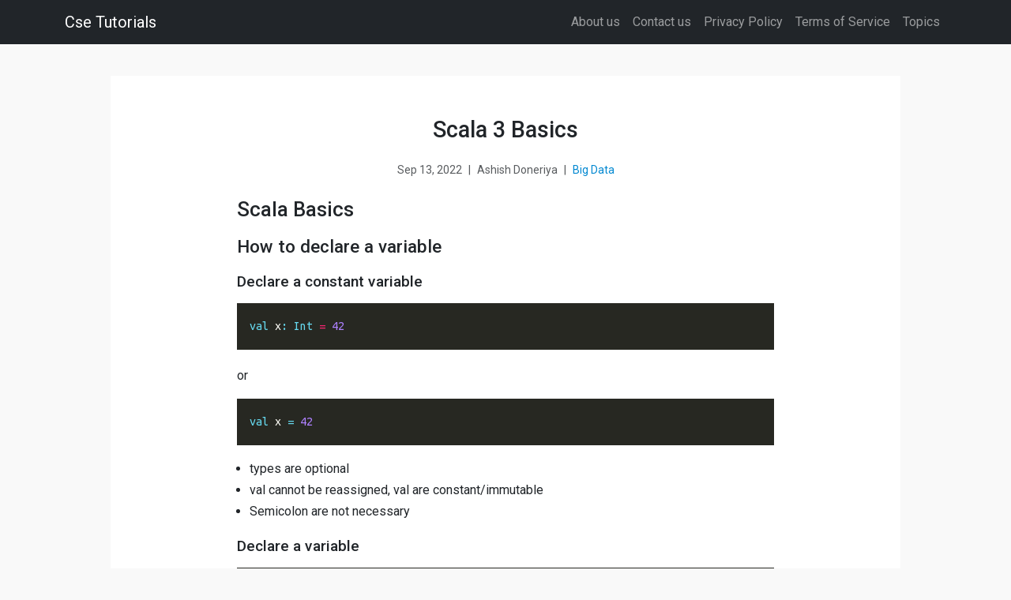

--- FILE ---
content_type: text/html; charset=utf-8
request_url: https://csetutorials.com/scala-3-basics.html
body_size: 5120
content:
<!doctype html><html lang=en><head><meta charset=UTF-8><meta name=viewport content="width=device-width,initial-scale=1"><link rel="shortcut icon" href=[data-uri] type=image/x-icon><link rel=preconnect href=https://fonts.googleapis.com><link rel=preconnect href=https://fonts.gstatic.com crossorigin><link href="https://fonts.googleapis.com/css2?family=Roboto:ital,wdth,wght@0,75..100,100..900;1,75..100,100..900&family=Ubuntu+Mono:ital,wght@0,400;0,700;1,400;1,700&display=swap" rel=stylesheet><link rel=stylesheet href=https://csetutorials.com/scss/main.min.css><title>Scala 3 Basics</title>
<meta name=description content="Scala Basics
How to declare a variable
Declare a constant variable
val x: Int = 42
or
val x = 42

types are optional
val cannot be reassigned, val are constant/immutable …"><meta name=author content="Ashish Doneriya"><meta name=robots content="index, follow, max-image-preview:large, max-snippet:-1, max-video-preview:-1"><link rel=canonical href=https://csetutorials.com/scala-3-basics.html><meta property="og:type" content="article"><meta property="og:title" content="Scala 3 Basics"><meta property="og:description" content="Scala Basics
How to declare a variable
Declare a constant variable
val x: Int = 42
or
val x = 42

types are optional
val cannot be reassigned, val are constant/immutable …"><meta name=keywords content="scala"><meta property="og:url" content="https://csetutorials.com/scala-3-basics.html"><meta property="og:site_name" content="Cse Tutorials"><meta property="article:published_time" content="2022-09-13T09:38:50+05:30"><meta property="article:modified_time" content="2022-09-13T09:38:50+05:30"><meta property="article:author" content="Ashish Doneriya"><meta name=twitter:card content="summary_large_image"><meta name=twitter:title content="Scala 3 Basics"><meta name=twitter:description content="Scala Basics
How to declare a variable
Declare a constant variable
val x: Int = 42
or
val x = 42

types are optional
val cannot be reassigned, val are constant/immutable …"><script type=application/ld+json>{"@context":"https://schema.org","@type":"Article","headline":"Scala 3 Basics","description":"\u003ch2 id=\u0022scala-basics\u0022\u003eScala Basics\u003c\/h2\u003e\n\u003ch3 id=\u0022how-to-declare-a-variable\u0022\u003eHow to declare a variable\u003c\/h3\u003e\n\u003ch4 id=\u0022declare-a-constant-variable\u0022\u003eDeclare a constant variable\u003c\/h4\u003e\n\u003cdiv class=\u0022highlight\u0022\u003e\u003cpre tabindex=\u00220\u0022 style=\u0022color:#f8f8f2;background-color:#272822;-moz-tab-size:4;-o-tab-size:4;tab-size:4;\u0022\u003e\u003ccode class=\u0022language-scala\u0022 data-lang=\u0022scala\u0022\u003e\u003cspan style=\u0022display:flex;\u0022\u003e\u003cspan\u003e\u003cspan style=\u0022color:#66d9ef\u0022\u003eval\u003c\/span\u003e x\u003cspan style=\u0022color:#66d9ef\u0022\u003e:\u003c\/span\u003e \u003cspan style=\u0022color:#66d9ef\u0022\u003eInt\u003c\/span\u003e \u003cspan style=\u0022color:#f92672\u0022\u003e=\u003c\/span\u003e \u003cspan style=\u0022color:#ae81ff\u0022\u003e42\u003c\/span\u003e\n\u003c\/span\u003e\u003c\/span\u003e\u003c\/code\u003e\u003c\/pre\u003e\u003c\/div\u003e\u003cp\u003eor\u003c\/p\u003e\n\u003cdiv class=\u0022highlight\u0022\u003e\u003cpre tabindex=\u00220\u0022 style=\u0022color:#f8f8f2;background-color:#272822;-moz-tab-size:4;-o-tab-size:4;tab-size:4;\u0022\u003e\u003ccode class=\u0022language-scala\u0022 data-lang=\u0022scala\u0022\u003e\u003cspan style=\u0022display:flex;\u0022\u003e\u003cspan\u003e\u003cspan style=\u0022color:#66d9ef\u0022\u003eval\u003c\/span\u003e x \u003cspan style=\u0022color:#66d9ef\u0022\u003e=\u003c\/span\u003e \u003cspan style=\u0022color:#ae81ff\u0022\u003e42\u003c\/span\u003e\n\u003c\/span\u003e\u003c\/span\u003e\u003c\/code\u003e\u003c\/pre\u003e\u003c\/div\u003e\u003cul\u003e\n\u003cli\u003etypes are optional\u003c\/li\u003e\n\u003cli\u003eval cannot be reassigned, val are constant\/immutable …\u003c\/li\u003e\u003c\/ul\u003e","author":{"@type":"Person","name":"Ashish Doneriya"},"keywords":["\"%!s(MISSING)\""],"articleSection":["\"%!s(MISSING)\""],"datePublished":"2022-09-13T09:38:50\u002b05:30","dateModified":"2022-09-13T09:38:50\u002b05:30","mainEntityOfPage":{"@type":"WebPage","@id":"https:\/\/csetutorials.com\/scala-3-basics.html"},"url":"https:\/\/csetutorials.com\/scala-3-basics.html"}</script></head><body><nav class="navbar navbar-expand-lg navbar-dark bg-dark"><div class=container><a class=navbar-brand href=/>Cse Tutorials</a>
<button class=navbar-toggler type=button data-bs-toggle=collapse data-bs-target=#navbarNav aria-controls=navbarNav aria-expanded=false aria-label="Toggle navigation">
<span class=navbar-toggler-icon></span></button><div class="collapse navbar-collapse justify-content-end" id=navbarNav><ul class=navbar-nav><li class=nav-item><a class=nav-link href=/about-us/>About us</a></li><li class=nav-item><a class=nav-link href=/contact-us/>Contact us</a></li><li class=nav-item><a class=nav-link href=/privacy-policy/>Privacy Policy</a></li><li class=nav-item><a class=nav-link href=/terms-of-service/>Terms of Service</a></li><li class=nav-item><a class=nav-link href=/topics/>Topics</a></li></ul></div></div></nav><main><article class=page-wrapper><h1 class="mb-4 text-center">Scala 3 Basics</h1><div class="d-flex justify-content-center align-items-center mb-4 text-muted small"><time datetime="2022-09-13 09:38:50 +0530 +0530">Sep 13, 2022</time>
<span class=mx-2>|</span>
<span>Ashish Doneriya</span>
<span class=mx-2>|</span>
<a class=text-decoration-none href=/topics/big-data rel=category>Big Data</a></div><div class=post-content><h2 id=scala-basics>Scala Basics</h2><h3 id=how-to-declare-a-variable>How to declare a variable</h3><h4 id=declare-a-constant-variable>Declare a constant variable</h4><div class=highlight><pre tabindex=0 style=color:#f8f8f2;background-color:#272822;-moz-tab-size:4;-o-tab-size:4;tab-size:4><code class=language-scala data-lang=scala><span style=display:flex><span><span style=color:#66d9ef>val</span> x<span style=color:#66d9ef>:</span> <span style=color:#66d9ef>Int</span> <span style=color:#f92672>=</span> <span style=color:#ae81ff>42</span>
</span></span></code></pre></div><p>or</p><div class=highlight><pre tabindex=0 style=color:#f8f8f2;background-color:#272822;-moz-tab-size:4;-o-tab-size:4;tab-size:4><code class=language-scala data-lang=scala><span style=display:flex><span><span style=color:#66d9ef>val</span> x <span style=color:#66d9ef>=</span> <span style=color:#ae81ff>42</span>
</span></span></code></pre></div><ul><li>types are optional</li><li>val cannot be reassigned, val are constant/immutable</li><li>Semicolon are not necessary</li></ul><h4 id=declare-a-variable>Declare a variable</h4><div class=highlight><pre tabindex=0 style=color:#f8f8f2;background-color:#272822;-moz-tab-size:4;-o-tab-size:4;tab-size:4><code class=language-scala data-lang=scala><span style=display:flex><span><span style=color:#66d9ef>var</span> x<span style=color:#66d9ef>:</span> <span style=color:#66d9ef>Int</span> <span style=color:#f92672>=</span> <span style=color:#ae81ff>42</span>
</span></span></code></pre></div><p>or</p><div class=highlight><pre tabindex=0 style=color:#f8f8f2;background-color:#272822;-moz-tab-size:4;-o-tab-size:4;tab-size:4><code class=language-scala data-lang=scala><span style=display:flex><span><span style=color:#66d9ef>var</span> x <span style=color:#66d9ef>=</span> <span style=color:#ae81ff>42</span>
</span></span></code></pre></div><h4 id=expressions--instructions>Expressions & Instructions</h4><ul><li>Changing a variable is called as side effects</li><li>Instructions are doing something.</li><li>Expression is something that has a value.</li><li>Donot write loops in Scala. Everything in Scala is an expression.</li><li>There is a special data type in Scala that is <code>Unit</code>. Unit is something like inline function. eg <code>val x = while(i&lt;10){println(i);i++}</code></li><li>Instructions are executed (Java). Expressions are evaluated (Scala).</li></ul><h4 id=code-blocks>Code Blocks</h4><div class=highlight><pre tabindex=0 style=color:#f8f8f2;background-color:#272822;-moz-tab-size:4;-o-tab-size:4;tab-size:4><code class=language-scala data-lang=scala><span style=display:flex><span><span style=color:#66d9ef>val</span> codeBlock <span style=color:#66d9ef>=</span> <span style=color:#f92672>{</span>
</span></span><span style=display:flex><span>    <span style=color:#66d9ef>val</span> z <span style=color:#66d9ef>=</span> <span style=color:#ae81ff>2</span><span style=color:#f92672>;</span>
</span></span><span style=display:flex><span>    <span style=color:#66d9ef>val</span> w <span style=color:#66d9ef>=</span> z <span style=color:#f92672>+</span> <span style=color:#ae81ff>3</span><span style=color:#f92672>;</span>
</span></span><span style=display:flex><span>    <span style=color:#66d9ef>if</span> <span style=color:#f92672>(</span>w <span style=color:#f92672>&gt;</span> <span style=color:#ae81ff>3</span><span style=color:#f92672>)</span> <span style=color:#e6db74>&#34;hello&#34;</span> <span style=color:#66d9ef>else</span> <span style=color:#e6db74>&#34;goodbye&#34;</span>
</span></span><span style=display:flex><span><span style=color:#f92672>}</span>
</span></span></code></pre></div><ul><li>Code block is an expression.</li><li>The value of the whole block is the value of its last expression.</li></ul><h3 id=functions>Functions</h3><h4 id=how--to-define-functions>How to define functions</h4><div class=highlight><pre tabindex=0 style=color:#f8f8f2;background-color:#272822;-moz-tab-size:4;-o-tab-size:4;tab-size:4><code class=language-scala data-lang=scala><span style=display:flex><span><span style=color:#66d9ef>def</span> aFunction<span style=color:#f92672>(</span>a<span style=color:#66d9ef>:</span> <span style=color:#66d9ef>String</span><span style=color:#f92672>,</span> b<span style=color:#66d9ef>:</span> <span style=color:#66d9ef>Int</span><span style=color:#f92672>)</span><span style=color:#66d9ef>:</span> <span style=color:#66d9ef>String</span> <span style=color:#f92672>=</span> <span style=color:#f92672>{</span>
</span></span><span style=display:flex><span>    a <span style=color:#f92672>+</span> <span style=color:#e6db74>&#34; &#34;</span> <span style=color:#f92672>+</span> b
</span></span><span style=display:flex><span><span style=color:#f92672>}</span>
</span></span><span style=display:flex><span><span style=color:#66d9ef>def</span> aFunction1<span style=color:#f92672>(</span>a<span style=color:#66d9ef>:</span> <span style=color:#66d9ef>String</span><span style=color:#f92672>,</span> b<span style=color:#66d9ef>:</span> <span style=color:#66d9ef>Int</span><span style=color:#f92672>)</span><span style=color:#66d9ef>:</span> <span style=color:#66d9ef>String</span> <span style=color:#f92672>=</span> a <span style=color:#f92672>+</span> <span style=color:#e6db74>&#34; &#34;</span> <span style=color:#f92672>+</span> b
</span></span><span style=display:flex><span><span style=color:#66d9ef>def</span> aFunction2<span style=color:#f92672>(</span>a<span style=color:#66d9ef>:</span> <span style=color:#66d9ef>String</span><span style=color:#f92672>,</span> b<span style=color:#66d9ef>:</span> <span style=color:#66d9ef>Int</span><span style=color:#f92672>)</span><span style=color:#66d9ef>:</span> <span style=color:#66d9ef>String</span> <span style=color:#f92672>=</span> <span style=color:#f92672>{</span>
</span></span><span style=display:flex><span>   <span style=color:#66d9ef>if</span> <span style=color:#f92672>(</span>b <span style=color:#f92672>==</span> <span style=color:#ae81ff>1</span><span style=color:#f92672>)</span> a
</span></span><span style=display:flex><span>   <span style=color:#66d9ef>else</span> a <span style=color:#f92672>+</span> aFunction2<span style=color:#f92672>(</span>a<span style=color:#f92672>,</span> b <span style=color:#f92672>-</span> <span style=color:#ae81ff>1</span><span style=color:#f92672>)</span> 
</span></span><span style=display:flex><span><span style=color:#f92672>}</span>
</span></span></code></pre></div><ul><li>An expression or a code block.</li><li>Parameterless functions can be called just by their names (ie. without using parenthesis ())</li><li>In Scala when you need loops, use recursions. This is a fundamental idea of functional programming.</li><li>The compiler can infer the return type of a function, but we cannot figure out the return type of a recursive function. As best practice always specify the return type.</li><li>You can also return Unit.</li></ul><h4 id=interpolators>Interpolators</h4><div class=highlight><pre tabindex=0 style=color:#f8f8f2;background-color:#272822;-moz-tab-size:4;-o-tab-size:4;tab-size:4><code class=language-scala data-lang=scala><span style=display:flex><span><span style=color:#66d9ef>def</span> play<span style=color:#f92672>(</span>name<span style=color:#66d9ef>:</span> <span style=color:#66d9ef>String</span><span style=color:#f92672>,</span> age<span style=color:#66d9ef>:</span> <span style=color:#66d9ef>Int</span><span style=color:#f92672>)</span> <span style=color:#66d9ef>=</span> println<span style=color:#f92672>(</span><span style=color:#e6db74>s&#34;Hi my name is </span><span style=color:#e6db74>$name</span><span style=color:#e6db74> and my age is </span><span style=color:#e6db74>$age</span><span style=color:#e6db74>&#34;</span><span style=color:#f92672>)</span>
</span></span><span style=display:flex><span><span style=color:#66d9ef>def</span> main<span style=color:#f92672>(</span>args<span style=color:#66d9ef>:</span> <span style=color:#66d9ef>Array</span><span style=color:#f92672>[</span><span style=color:#66d9ef>String</span><span style=color:#f92672>])</span><span style=color:#66d9ef>:</span> <span style=color:#66d9ef>Unit</span> <span style=color:#f92672>=</span> <span style=color:#f92672>{</span>
</span></span><span style=display:flex><span>	play<span style=color:#f92672>(</span><span style=color:#e6db74>&#34;Ashish&#34;</span><span style=color:#f92672>,</span> <span style=color:#ae81ff>31</span><span style=color:#f92672>)</span>
</span></span><span style=display:flex><span><span style=color:#f92672>}</span>
</span></span></code></pre></div><h4 id=tail-recursion-tailrec>Tail Recursion (@tailrec)</h4><p>Write recursion in the last expression. The idea used by compilers to optimize tail-recursive functions is simple, since the recursive call is the last statement, there is nothing left to do in the current function, so saving the current function’s stack frame is of no use.</p><div class=highlight><pre tabindex=0 style=color:#f8f8f2;background-color:#272822;-moz-tab-size:4;-o-tab-size:4;tab-size:4><code class=language-scala data-lang=scala><span style=display:flex><span><span style=color:#66d9ef>object</span> <span style=color:#a6e22e>Playground</span> <span style=color:#f92672>{</span>
</span></span><span style=display:flex><span>	<span style=color:#66d9ef>def</span> concat<span style=color:#f92672>(</span>str<span style=color:#66d9ef>:</span> <span style=color:#66d9ef>String</span><span style=color:#f92672>,</span> n<span style=color:#66d9ef>:</span> <span style=color:#66d9ef>Int</span><span style=color:#f92672>)</span><span style=color:#66d9ef>:</span> <span style=color:#66d9ef>String</span> <span style=color:#f92672>=</span> <span style=color:#f92672>{</span>
</span></span><span style=display:flex><span>		<span style=color:#a6e22e>@tailrec</span>
</span></span><span style=display:flex><span>		<span style=color:#66d9ef>def</span> concat<span style=color:#f92672>(</span>str<span style=color:#66d9ef>:</span> <span style=color:#66d9ef>String</span><span style=color:#f92672>,</span> word<span style=color:#66d9ef>:</span> <span style=color:#66d9ef>String</span><span style=color:#f92672>,</span> n<span style=color:#66d9ef>:</span> <span style=color:#66d9ef>Int</span><span style=color:#f92672>)</span><span style=color:#66d9ef>:</span> <span style=color:#66d9ef>String</span> <span style=color:#f92672>=</span> <span style=color:#f92672>{</span>
</span></span><span style=display:flex><span>			<span style=color:#66d9ef>if</span> <span style=color:#f92672>(</span>n <span style=color:#f92672>==</span> <span style=color:#ae81ff>1</span><span style=color:#f92672>)</span> str
</span></span><span style=display:flex><span>			<span style=color:#66d9ef>else</span> concat<span style=color:#f92672>(</span>str <span style=color:#f92672>+</span> word<span style=color:#f92672>,</span> word<span style=color:#f92672>,</span> n <span style=color:#f92672>-</span> <span style=color:#ae81ff>1</span><span style=color:#f92672>);</span>
</span></span><span style=display:flex><span>		<span style=color:#f92672>}</span>
</span></span><span style=display:flex><span>		concat<span style=color:#f92672>(</span>str<span style=color:#f92672>,</span> str<span style=color:#f92672>,</span> n<span style=color:#f92672>);</span>
</span></span><span style=display:flex><span>	<span style=color:#f92672>}</span>
</span></span><span style=display:flex><span>	<span style=color:#66d9ef>def</span> main<span style=color:#f92672>(</span>args<span style=color:#66d9ef>:</span> <span style=color:#66d9ef>Array</span><span style=color:#f92672>[</span><span style=color:#66d9ef>String</span><span style=color:#f92672>])</span><span style=color:#66d9ef>:</span> <span style=color:#66d9ef>Unit</span> <span style=color:#f92672>=</span> <span style=color:#f92672>{</span>
</span></span><span style=display:flex><span>		println<span style=color:#f92672>(</span>concat<span style=color:#f92672>(</span><span style=color:#e6db74>&#34;Ashish&#34;</span><span style=color:#f92672>,</span> <span style=color:#ae81ff>5</span><span style=color:#f92672>))</span>
</span></span><span style=display:flex><span>	<span style=color:#f92672>}</span>
</span></span><span style=display:flex><span><span style=color:#f92672>}</span>
</span></span></code></pre></div><h4 id=call-by-name-and-call-by-value>Call by name and call by value</h4><ul><li>In call by value, the expression is computed before passed to the function.</li><li>In call by name, the expression is passed as it is and is calculated every time it is being used.</li><li>Call by name can be used for lazy evaluations.</li></ul><div class=highlight><pre tabindex=0 style=color:#f8f8f2;background-color:#272822;-moz-tab-size:4;-o-tab-size:4;tab-size:4><code class=language-scala data-lang=scala><span style=display:flex><span><span style=color:#66d9ef>object</span> <span style=color:#a6e22e>Playground</span> <span style=color:#f92672>{</span>
</span></span><span style=display:flex><span>	<span style=color:#66d9ef>def</span> callByValue<span style=color:#f92672>(</span>n<span style=color:#66d9ef>:</span> <span style=color:#66d9ef>Long</span><span style=color:#f92672>)</span> <span style=color:#66d9ef>=</span> <span style=color:#f92672>{</span>println<span style=color:#f92672>(</span>n<span style=color:#f92672>);</span>println<span style=color:#f92672>(</span>n<span style=color:#f92672>)}</span>
</span></span><span style=display:flex><span>	<span style=color:#66d9ef>def</span> callByName<span style=color:#f92672>(</span>n<span style=color:#66d9ef>:</span> <span style=color:#f92672>=&gt;</span> <span style=color:#a6e22e>Long</span><span style=color:#f92672>)</span> <span style=color:#66d9ef>=</span> <span style=color:#f92672>{</span>println<span style=color:#f92672>(</span>n<span style=color:#f92672>);</span>println<span style=color:#f92672>(</span>n<span style=color:#f92672>)}</span>
</span></span><span style=display:flex><span>	<span style=color:#66d9ef>def</span> main<span style=color:#f92672>(</span>args<span style=color:#66d9ef>:</span> <span style=color:#66d9ef>Array</span><span style=color:#f92672>[</span><span style=color:#66d9ef>String</span><span style=color:#f92672>])</span><span style=color:#66d9ef>:</span> <span style=color:#66d9ef>Unit</span> <span style=color:#f92672>=</span> <span style=color:#f92672>{</span>
</span></span><span style=display:flex><span>		callByValue<span style=color:#f92672>(</span><span style=color:#a6e22e>System</span><span style=color:#f92672>.</span>nanoTime<span style=color:#f92672>())</span>
</span></span><span style=display:flex><span>		<span style=color:#75715e>/* Output -
</span></span></span><span style=display:flex><span><span style=color:#75715e>			10957615477957
</span></span></span><span style=display:flex><span><span style=color:#75715e>			10957615477957
</span></span></span><span style=display:flex><span><span style=color:#75715e>		*/</span>
</span></span><span style=display:flex><span>		callByName<span style=color:#f92672>(</span><span style=color:#a6e22e>System</span><span style=color:#f92672>.</span>nanoTime<span style=color:#f92672>())</span>
</span></span><span style=display:flex><span>		<span style=color:#75715e>/* Output -
</span></span></span><span style=display:flex><span><span style=color:#75715e>			10957771851376
</span></span></span><span style=display:flex><span><span style=color:#75715e>			10957771908322
</span></span></span><span style=display:flex><span><span style=color:#75715e>		*/</span>
</span></span><span style=display:flex><span>	<span style=color:#f92672>}</span>
</span></span><span style=display:flex><span><span style=color:#f92672>}</span>
</span></span></code></pre></div><h4 id=default-parameters>Default Parameters</h4><p>Scala allows us to specify default value of a parameter. This is helpful in case of accumulators (tail recursion).</p><div class=highlight><pre tabindex=0 style=color:#f8f8f2;background-color:#272822;-moz-tab-size:4;-o-tab-size:4;tab-size:4><code class=language-scala data-lang=scala><span style=display:flex><span><span style=color:#66d9ef>def</span> fact<span style=color:#f92672>(</span>n<span style=color:#66d9ef>:</span> <span style=color:#66d9ef>Int</span><span style=color:#f92672>,</span> acc<span style=color:#66d9ef>:</span> <span style=color:#66d9ef>Int</span> <span style=color:#f92672>=</span> <span style=color:#ae81ff>1</span><span style=color:#f92672>)</span><span style=color:#66d9ef>:</span> <span style=color:#66d9ef>Int</span>
</span></span></code></pre></div><h5 id=named-parameter>Named Parameter</h5><div class=highlight><pre tabindex=0 style=color:#f8f8f2;background-color:#272822;-moz-tab-size:4;-o-tab-size:4;tab-size:4><code class=language-scala data-lang=scala><span style=display:flex><span><span style=color:#66d9ef>def</span> fact<span style=color:#f92672>(</span>n<span style=color:#66d9ef>:</span> <span style=color:#66d9ef>Int</span><span style=color:#f92672>,</span> acc<span style=color:#66d9ef>:</span> <span style=color:#66d9ef>Int</span> <span style=color:#f92672>=</span> <span style=color:#ae81ff>1</span><span style=color:#f92672>)</span><span style=color:#66d9ef>:</span> <span style=color:#66d9ef>Int</span>
</span></span><span style=display:flex><span>fact<span style=color:#f92672>(</span>acc <span style=color:#66d9ef>=</span> <span style=color:#ae81ff>12</span><span style=color:#f92672>,</span> n <span style=color:#66d9ef>=</span> <span style=color:#ae81ff>10</span><span style=color:#f92672>);</span>
</span></span></code></pre></div><h2 id=object-oriented>Object Oriented</h2><h3 id=obect-oriented-basic>Obect Oriented Basic</h3><ul><li><a href=https://www.geeksforgeeks.org/scala-constructors/ target=_blank rel="noopener nofollow">Scala Constructors</a></li></ul><h3 id=syntactic-sugar-method-notations>Syntactic Sugar: Method Notations</h3><ul><li>In Scala All operators are methods</li><li>In Scala every unary operators are methods</li><li>Functions which doesn&rsquo;t have any parameter can be used as postfix unary operators.</li><li>There is a special method called as <code>apply()</code></li></ul><div class=highlight><pre tabindex=0 style=color:#f8f8f2;background-color:#272822;-moz-tab-size:4;-o-tab-size:4;tab-size:4><code class=language-scala data-lang=scala><span style=display:flex><span><span style=color:#66d9ef>import</span> scala.language.postfixOps
</span></span><span style=display:flex><span>
</span></span><span style=display:flex><span><span style=color:#66d9ef>class</span> <span style=color:#a6e22e>Person</span> <span style=color:#f92672>{</span>
</span></span><span style=display:flex><span>	<span style=color:#75715e>//prefix
</span></span></span><span style=display:flex><span><span style=color:#75715e></span>	<span style=color:#66d9ef>def</span> unary_! <span style=color:#66d9ef>=</span> <span style=color:#e6db74>&#34;This is a string&#34;</span>
</span></span><span style=display:flex><span>	<span style=color:#75715e>//postfix
</span></span></span><span style=display:flex><span><span style=color:#75715e></span>	<span style=color:#66d9ef>def</span> isAlive<span style=color:#66d9ef>:</span> <span style=color:#66d9ef>Boolean</span> <span style=color:#f92672>=</span> <span style=color:#66d9ef>true</span>
</span></span><span style=display:flex><span>	<span style=color:#75715e>//directly calling object()
</span></span></span><span style=display:flex><span><span style=color:#75715e></span>	<span style=color:#66d9ef>def</span> apply<span style=color:#f92672>()</span><span style=color:#66d9ef>:</span> <span style=color:#66d9ef>String</span> <span style=color:#f92672>=</span> <span style=color:#e6db74>&#34;Hi buddy&#34;</span>
</span></span><span style=display:flex><span><span style=color:#f92672>}</span>
</span></span><span style=display:flex><span>
</span></span><span style=display:flex><span><span style=color:#a6e22e>@main</span>
</span></span><span style=display:flex><span><span style=color:#66d9ef>def</span> main<span style=color:#f92672>()</span><span style=color:#66d9ef>:</span> <span style=color:#66d9ef>Unit</span> <span style=color:#f92672>=</span> <span style=color:#f92672>{</span>
</span></span><span style=display:flex><span>	<span style=color:#66d9ef>val</span> marry <span style=color:#66d9ef>=</span> <span style=color:#66d9ef>new</span> <span style=color:#a6e22e>Person</span>
</span></span><span style=display:flex><span>	<span style=color:#75715e>//prefix
</span></span></span><span style=display:flex><span><span style=color:#75715e></span>	println<span style=color:#f92672>(!</span>marry<span style=color:#f92672>)</span>
</span></span><span style=display:flex><span>	<span style=color:#75715e>//postfix
</span></span></span><span style=display:flex><span><span style=color:#75715e></span>	println<span style=color:#f92672>(</span>marry isAlive<span style=color:#f92672>)</span>
</span></span><span style=display:flex><span>	<span style=color:#75715e>//effect of apply method
</span></span></span><span style=display:flex><span><span style=color:#75715e></span>	println<span style=color:#f92672>(</span>marry<span style=color:#f92672>())</span>
</span></span><span style=display:flex><span><span style=color:#f92672>}</span>
</span></span></code></pre></div><div class=highlight><pre tabindex=0 style=color:#f8f8f2;background-color:#272822;-moz-tab-size:4;-o-tab-size:4;tab-size:4><code class=language-scala data-lang=scala><span style=display:flex><span><span style=color:#66d9ef>import</span> scala.language.postfixOps
</span></span><span style=display:flex><span>
</span></span><span style=display:flex><span><span style=color:#66d9ef>class</span> <span style=color:#a6e22e>Person</span><span style=color:#f92672>(</span><span style=color:#66d9ef>val</span> name<span style=color:#66d9ef>:</span> <span style=color:#66d9ef>String</span><span style=color:#f92672>,</span> <span style=color:#66d9ef>var</span> age<span style=color:#66d9ef>:</span> <span style=color:#66d9ef>Int</span> <span style=color:#f92672>=</span> <span style=color:#ae81ff>0</span><span style=color:#f92672>)</span> <span style=color:#f92672>{</span>
</span></span><span style=display:flex><span>	<span style=color:#66d9ef>def</span> unary_! <span style=color:#66d9ef>=</span> <span style=color:#e6db74>&#34;This is a string&#34;</span>
</span></span><span style=display:flex><span>	<span style=color:#66d9ef>def</span> <span style=color:#f92672>+(</span>postfix<span style=color:#66d9ef>:</span> <span style=color:#66d9ef>String</span><span style=color:#f92672>)</span><span style=color:#66d9ef>:</span> <span style=color:#66d9ef>Person</span> <span style=color:#f92672>=</span> <span style=color:#66d9ef>new</span> <span style=color:#a6e22e>Person</span><span style=color:#f92672>(</span><span style=color:#e6db74>s&#34;</span><span style=color:#e6db74>${</span><span style=color:#66d9ef>this</span><span style=color:#f92672>.</span>name<span style=color:#e6db74>}</span><span style=color:#e6db74> is a </span><span style=color:#e6db74>${</span>postfix<span style=color:#e6db74>}</span><span style=color:#e6db74>&#34;</span><span style=color:#f92672>)</span>
</span></span><span style=display:flex><span>	<span style=color:#66d9ef>def</span> <span style=color:#f92672>++</span> <span style=color:#66d9ef>=</span> age <span style=color:#66d9ef>=</span> age <span style=color:#f92672>+</span> <span style=color:#ae81ff>1</span><span style=color:#f92672>;</span>
</span></span><span style=display:flex><span>	<span style=color:#66d9ef>def</span> learns<span style=color:#f92672>(</span>str<span style=color:#66d9ef>:</span><span style=color:#66d9ef>String</span><span style=color:#f92672>)</span><span style=color:#66d9ef>:</span><span style=color:#66d9ef>String</span> <span style=color:#f92672>=</span> <span style=color:#e6db74>s&#34;</span><span style=color:#e6db74>${</span><span style=color:#66d9ef>this</span><span style=color:#f92672>.</span>name<span style=color:#e6db74>}</span><span style=color:#e6db74> learns </span><span style=color:#e6db74>${</span>str<span style=color:#e6db74>}</span><span style=color:#e6db74>&#34;</span>
</span></span><span style=display:flex><span>	<span style=color:#66d9ef>def</span> apply<span style=color:#f92672>(</span>num<span style=color:#66d9ef>:</span> <span style=color:#66d9ef>Int</span><span style=color:#f92672>)</span><span style=color:#66d9ef>:</span> <span style=color:#66d9ef>String</span> <span style=color:#f92672>=</span> <span style=color:#e6db74>s&#34;</span><span style=color:#e6db74>${</span><span style=color:#66d9ef>this</span><span style=color:#f92672>.</span>name<span style=color:#e6db74>}</span><span style=color:#e6db74> watched inception </span><span style=color:#e6db74>${</span>num<span style=color:#e6db74>}</span><span style=color:#e6db74> times&#34;</span>
</span></span><span style=display:flex><span><span style=color:#f92672>}</span>
</span></span><span style=display:flex><span>
</span></span><span style=display:flex><span><span style=color:#a6e22e>@main</span>
</span></span><span style=display:flex><span><span style=color:#66d9ef>def</span> main<span style=color:#f92672>()</span><span style=color:#66d9ef>:</span> <span style=color:#66d9ef>Unit</span> <span style=color:#f92672>=</span> <span style=color:#f92672>{</span>
</span></span><span style=display:flex><span>	<span style=color:#66d9ef>val</span> ashish <span style=color:#66d9ef>=</span> <span style=color:#66d9ef>new</span> <span style=color:#a6e22e>Person</span><span style=color:#f92672>(</span><span style=color:#e6db74>&#34;Ashish&#34;</span><span style=color:#f92672>)</span>
</span></span><span style=display:flex><span>	ashish<span style=color:#f92672>++;</span>
</span></span><span style=display:flex><span>	println<span style=color:#f92672>(</span>ashish<span style=color:#f92672>.</span>age<span style=color:#f92672>)</span>
</span></span><span style=display:flex><span>	println<span style=color:#f92672>(</span>ashish learns <span style=color:#e6db74>&#34;Scala&#34;</span><span style=color:#f92672>)</span>
</span></span><span style=display:flex><span>	println<span style=color:#f92672>(</span>ashish<span style=color:#f92672>(</span><span style=color:#ae81ff>2</span><span style=color:#f92672>))</span>
</span></span><span style=display:flex><span><span style=color:#f92672>}</span>
</span></span></code></pre></div><h3 id=scala-objects>Scala Objects</h3><ul><li>Scala doesn&rsquo;t have the concept of <code>static</code> (class level functionality). The alternative is declare as object</li><li>Scala object is like a singleton instance<div class=highlight><pre tabindex=0 style=color:#f8f8f2;background-color:#272822;-moz-tab-size:4;-o-tab-size:4;tab-size:4><code class=language-scala data-lang=scala><span style=display:flex><span><span style=color:#66d9ef>object</span> <span style=color:#a6e22e>Person</span> <span style=color:#f92672>{</span>
</span></span><span style=display:flex><span>	<span style=color:#66d9ef>var</span> totalPerson<span style=color:#66d9ef>:</span> <span style=color:#66d9ef>Integer</span>
</span></span><span style=display:flex><span><span style=color:#f92672>}</span>
</span></span></code></pre></div></li><li>Scala Applications are either declared using main or by extending App<div class=highlight><pre tabindex=0 style=color:#f8f8f2;background-color:#272822;-moz-tab-size:4;-o-tab-size:4;tab-size:4><code class=language-scala data-lang=scala><span style=display:flex><span><span style=color:#66d9ef>object</span> <span style=color:#a6e22e>Person</span> <span style=color:#66d9ef>extends</span> <span style=color:#a6e22e>App</span> <span style=color:#f92672>{</span>
</span></span><span style=display:flex><span>	<span style=color:#66d9ef>var</span> counter<span style=color:#66d9ef>:</span> <span style=color:#66d9ef>Integer</span> <span style=color:#f92672>=</span> <span style=color:#ae81ff>0</span>
</span></span><span style=display:flex><span>	<span style=color:#66d9ef>val</span> ashish <span style=color:#66d9ef>=</span> <span style=color:#66d9ef>new</span> <span style=color:#a6e22e>Person</span><span style=color:#f92672>(</span><span style=color:#e6db74>&#34;Ashish&#34;</span><span style=color:#f92672>)</span>
</span></span><span style=display:flex><span>	println<span style=color:#f92672>(</span>ashish<span style=color:#f92672>.</span>age<span style=color:#f92672>)</span>
</span></span><span style=display:flex><span>	println<span style=color:#f92672>(</span>ashish learns <span style=color:#e6db74>&#34;Scala&#34;</span><span style=color:#f92672>)</span>
</span></span><span style=display:flex><span>	println<span style=color:#f92672>(</span>ashish<span style=color:#f92672>(</span><span style=color:#ae81ff>2</span><span style=color:#f92672>))</span>
</span></span><span style=display:flex><span><span style=color:#f92672>}</span>
</span></span><span style=display:flex><span><span style=color:#a6e22e>@main</span>
</span></span><span style=display:flex><span><span style=color:#66d9ef>def</span> main<span style=color:#f92672>()</span><span style=color:#66d9ef>:</span> <span style=color:#66d9ef>Unit</span> <span style=color:#f92672>=</span> <span style=color:#f92672>{</span>
</span></span><span style=display:flex><span>	<span style=color:#66d9ef>val</span> ashish <span style=color:#66d9ef>=</span> <span style=color:#66d9ef>new</span> <span style=color:#a6e22e>Person</span><span style=color:#f92672>(</span><span style=color:#e6db74>&#34;Ashish&#34;</span><span style=color:#f92672>)</span>
</span></span><span style=display:flex><span>	println<span style=color:#f92672>(</span>ashish<span style=color:#f92672>.</span>age<span style=color:#f92672>)</span>
</span></span><span style=display:flex><span>	println<span style=color:#f92672>(</span>ashish learns <span style=color:#e6db74>&#34;Scala&#34;</span><span style=color:#f92672>)</span>
</span></span><span style=display:flex><span>	println<span style=color:#f92672>(</span>ashish<span style=color:#f92672>(</span><span style=color:#ae81ff>2</span><span style=color:#f92672>))</span>
</span></span><span style=display:flex><span><span style=color:#f92672>}</span>
</span></span></code></pre></div></li></ul><h3 id=overriding--inheritence>Overriding & Inheritence</h3><ul><li>Use keyword <code>override</code></li><li>Using <code>sealed</code> keyword in class definition, we can allow a class to get extended in the same file only.</li></ul><h3 id=abstract-classes-vs-traits>Abstract classes vs traits</h3><ul><li>Abstract classes can have both abstract and non abstract methods</li><li>A trait is like an interface with a partial implementation. In scala, trait is a collection of abstract and non-abstract methods. You can create trait that can have all abstract methods or some abstract and some non-abstract methods.</li><li>Traits donot have constructor parameters</li><li>Traits can be extended using <code>with</code></li><li>Can extend only one abstract class but we can extend multiple traits</li></ul><h3 id=generics>Generics</h3><ul><li>In Scala generics are defined using [T] ie. square brackets</li></ul></div></article></main><script async src=https://cdn.jsdelivr.net/npm/bootstrap@5.3.2/dist/js/bootstrap.bundle.min.js defer></script></body></html>